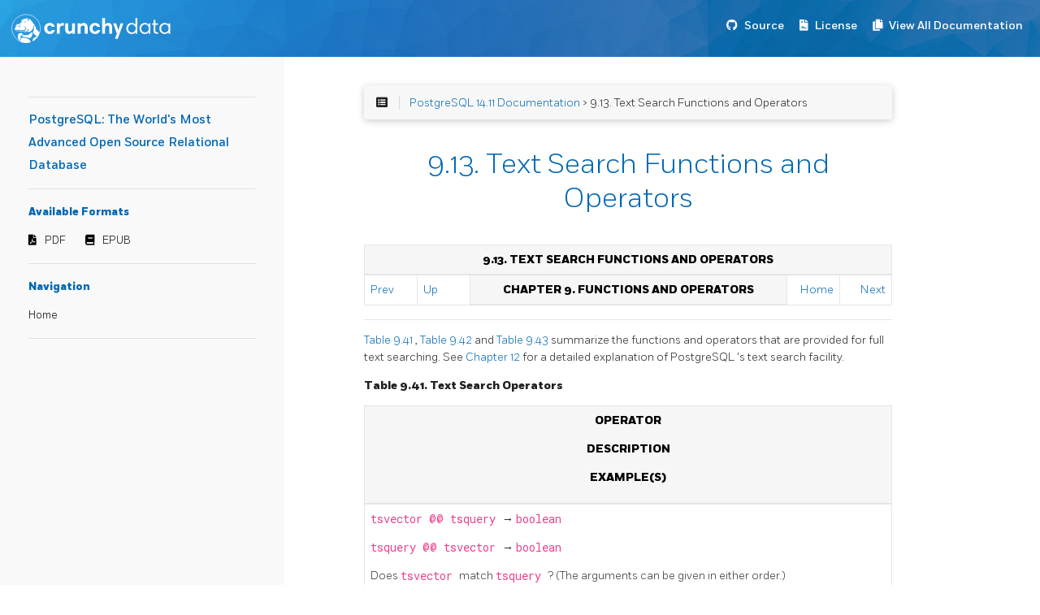

--- FILE ---
content_type: text/html; charset=UTF-8
request_url: https://access.crunchydata.com/documentation/postgresql14/14.11/functions-textsearch.html
body_size: 74865
content:
<!DOCTYPE html>
<html>
  <head>
    
    <title>PostgreSQL: The World&#39;s Most Advanced Open Source Relational Database</title>
    
      <meta charset="utf-8">
<meta name="viewport" content="width=device-width, initial-scale=1, maximum-scale=1, user-scalable=no">
<meta name="generator" content="Hugo 0.55.6" />
<title>9.13. Text Search Functions and Operators :: PostgreSQL: The World&#39;s Most Advanced Open Source Relational Database</title>
<link rel="shortcut icon" href="./favicon.png" type="image/x-icon" />
<link href="./css/nucleus.css" rel="stylesheet">
<link href="./theme-flex/style.css" rel="stylesheet">

<link href="https://stackpath.bootstrapcdn.com/bootstrap/4.2.1/css/bootstrap.min.css" rel="stylesheet" integrity="sha384-GJzZqFGwb1QTTN6wy59ffF1BuGJpLSa9DkKMp0DgiMDm4iYMj70gZWKYbI706tWS" crossorigin="anonymous">
<link href="./css/Fort-Fonts.css" rel="stylesheet">
<link href="./css/custom.css" rel="stylesheet">
<link rel="stylesheet" href="https://use.fontawesome.com/releases/v5.6.3/css/all.css" integrity="sha384-UHRtZLI+pbxtHCWp1t77Bi1L4ZtiqrqD80Kn4Z8NTSRyMA2Fd33n5dQ8lWUE00s/" crossorigin="anonymous">



<script src="./js/jquery-2.x.min.js"></script>
<script src="https://stackpath.bootstrapcdn.com/bootstrap/4.2.1/js/bootstrap.bundle.min.js" integrity="sha384-zDnhMsjVZfS3hiP7oCBRmfjkQC4fzxVxFhBx8Hkz2aZX8gEvA/jsP3eXRCvzTofP" crossorigin="anonymous"></script>
<script src="./js/main.js"></script>
<script src="./js/toc.js"></script>
<script type="text/javascript">
      var baseurl = "https:\/\/access.crunchydata.com\/documentation\/postgresql14\/14.11";
</script>
<meta name="description" content="">



    
  </head>
  <body data-url="/functions-textsearch.html">
    
      <nav class="navbar navbar-expand-lg navbar-dark bg-primary fixed-top">
  
<a class="navbar-brand" href="https://www.crunchydata.com/"><img alt="Crunchy Data" src="./images/logo.svg"></a>

  <button class="navbar-toggler" type="button" data-toggle="collapse" data-target="#navbarText" aria-controls="navbarText" aria-expanded="false" aria-label="Toggle navigation">
    <span class="navbar-toggler-icon"></span>
  </button>
  <ul class="navbar-nav mr-auto"></ul>
  <span class="navbar-text">
    <nav class="shortcuts">
            <li class="" role="">
                <a href="https://git.postgresql.org/gitweb/?p=postgresql.git;a=summary" target="_blank" rel="noopener">
                  <i class='fab fa-github'></i> <label>Source</label>
                </a>
            </li>
            <li class="" role="">
                <a href="https://www.postgresql.org/about/licence/" target="_blank" rel="noopener">
                  <i class='fas fa-file-contract'></i> <label>License</label>
                </a>
            </li>
            <li class="" role="">
                <a href="https://access.crunchydata.com/documentation" target="_blank" rel="noopener">
                  <i class='fas fa-copy'></i> <label>View All Documentation</label>
                </a>
            </li>
      
    </nav>
  </span>
</nav>

<article>
  <aside>

    <ul class="menu">

      <hr>
      <a class="baselink" href="./">
        PostgreSQL: The World&#39;s Most Advanced Open Source Relational Database 
        
      </a>
      <hr>
        <b>Available Formats</b>
        <nav class="downloads">
                <li class="" role="">
                    <a href="./pdf/postgresql.pdf" target="_blank" rel="noopener">
                      <i class='fas fa-file-pdf'></i> <label>PDF</label>
                    </a>
                </li>
                <li class="" role="">
                    <a href="./epub/postgresql.epub" target="_blank" rel="noopener">
                      <i class='fas fa-book'></i> <label>EPUB</label>
                    </a>
                </li>
        </nav>
        <hr>

      <b>Navigation</b>
          <li data-nav-id="/" class="dd-item">
          <a href="./">
            Home
          </a>
          </li>




      <hr><nav id="TableOfContents"></nav>



      <section>
      </section>
    </ul>
  </aside>
  <section class="page">

    <div class="nav-select">
      <center>Navigation :
        <select onchange="javascript:location.href = this.value;">
          



        </select>
      </center>
    </div>

    
      <div id="top-bar">
        <div id="breadcrumbs" itemscope="" itemtype="http://data-vocabulary.org/Breadcrumb">
            <span id="sidebar-toggle-span">
              <a href="#" id="sidebar-toggle" data-sidebar-toggle="">
                <i class="fa fa-bars"></i>
              </a>
            </span>
            <span id="toc-menu"><i class="fa fa-list-alt"></i></span>
            <span class="links">
            




 <a href='https://access.crunchydata.com/documentation/postgresql14/14.11/'>PostgreSQL 14.11 Documentation</a> > 9.13. Text Search Functions and Operators

 


            </span>
        </div>

      </div>
    

    
    <div id="body-inner">

    <h1>9.13. Text Search Functions and Operators</h1>

    

    
    <div class="navheader" xmlns="http://www.w3.org/TR/xhtml1/transitional">
 <table summary="Navigation header" width="100%">
  <tr>
   <th align="center" colspan="5">
    9.13. Text Search Functions and Operators
   </th>
  </tr>
  <tr>
   <td align="left" width="10%">
    <a accesskey="p" href="functions-net.html" title="9.12. Network Address Functions and Operators">
     Prev
    </a>
     
   </td>
   <td align="left" width="10%">
    <a accesskey="u" href="functions.html" title="Chapter 9. Functions and Operators">
     Up
    </a>
   </td>
   <th align="center" width="60%">
    Chapter 9. Functions and Operators
   </th>
   <td align="right" width="10%">
    <a accesskey="h" href="index.html" title="PostgreSQL 14.11 Documentation">
     Home
    </a>
   </td>
   <td align="right" width="10%">
     
    <a accesskey="n" href="functions-uuid.html" title="9.14. UUID Functions">
     Next
    </a>
   </td>
  </tr>
 </table>
 <hr>
</div>
<div class="sect1" id="FUNCTIONS-TEXTSEARCH">
 <div class="titlepage">
  <div>
   <div>
   </div>
  </div>
 </div>
 <a class="indexterm" id="id-1.5.8.19.2">
 </a>
 <a class="indexterm" id="id-1.5.8.19.3">
 </a>
 <p>
  <a class="xref" href="functions-textsearch.html#TEXTSEARCH-OPERATORS-TABLE" title="Table 9.41. Text Search Operators">
   Table 9.41
  </a>
  ,
  <a class="xref" href="functions-textsearch.html#TEXTSEARCH-FUNCTIONS-TABLE" title="Table 9.42. Text Search Functions">
   Table 9.42
  </a>
  and
  <a class="xref" href="functions-textsearch.html#TEXTSEARCH-FUNCTIONS-DEBUG-TABLE" title="Table 9.43. Text Search Debugging Functions">
   Table 9.43
  </a>
  summarize the functions and operators that are provided
   for full text searching.  See
  <a class="xref" href="textsearch.html" title="Chapter 12. Full Text Search">
   Chapter 12
  </a>
  for a detailed
   explanation of
  <span class="productname">
   PostgreSQL
  </span>
  's text search
   facility.
 </p>
 <div class="table" id="TEXTSEARCH-OPERATORS-TABLE">
  <p class="title">
   <strong>
    Table 9.41. Text Search Operators
   </strong>
  </p>
  <div class="table-contents">
   <table border="1" class="table" summary="Text Search Operators">
    <colgroup>
     <col>
    </colgroup>
    <thead>
     <tr>
      <th class="func_table_entry">
       <p class="func_signature">
        Operator
       </p>
       <p>
        Description
       </p>
       <p>
        Example(s)
       </p>
      </th>
     </tr>
    </thead>
    <tbody>
     <tr>
      <td class="func_table_entry">
       <p class="func_signature">
        <code class="type">
         tsvector
        </code>
        <code class="literal">
         @@
        </code>
        <code class="type">
         tsquery
        </code>
        &rarr;
        <code class="returnvalue">
         boolean
        </code>
       </p>
       <p class="func_signature">
        <code class="type">
         tsquery
        </code>
        <code class="literal">
         @@
        </code>
        <code class="type">
         tsvector
        </code>
        &rarr;
        <code class="returnvalue">
         boolean
        </code>
       </p>
       <p>
        Does
        <code class="type">
         tsvector
        </code>
        match
        <code class="type">
         tsquery
        </code>
        ?
        (The arguments can be given in either order.)
       </p>
       <p>
        <code class="literal">
         to_tsvector('fat cats ate rats') @@ to_tsquery('cat & rat')
        </code>
        &rarr;
        <code class="returnvalue">
         t
        </code>
       </p>
      </td>
     </tr>
     <tr>
      <td class="func_table_entry">
       <p class="func_signature">
        <code class="type">
         text
        </code>
        <code class="literal">
         @@
        </code>
        <code class="type">
         tsquery
        </code>
        &rarr;
        <code class="returnvalue">
         boolean
        </code>
       </p>
       <p>
        Does text string, after implicit invocation
        of
        <code class="function">
         to_tsvector()
        </code>
        , match
        <code class="type">
         tsquery
        </code>
        ?
       </p>
       <p>
        <code class="literal">
         'fat cats ate rats' @@ to_tsquery('cat & rat')
        </code>
        &rarr;
        <code class="returnvalue">
         t
        </code>
       </p>
      </td>
     </tr>
     <tr>
      <td class="func_table_entry">
       <p class="func_signature">
        <code class="type">
         tsvector
        </code>
        <code class="literal">
         @@@
        </code>
        <code class="type">
         tsquery
        </code>
        &rarr;
        <code class="returnvalue">
         boolean
        </code>
       </p>
       <p class="func_signature">
        <code class="type">
         tsquery
        </code>
        <code class="literal">
         @@@
        </code>
        <code class="type">
         tsvector
        </code>
        &rarr;
        <code class="returnvalue">
         boolean
        </code>
       </p>
       <p>
        This is a deprecated synonym for
        <code class="literal">
         @@
        </code>
        .
       </p>
       <p>
        <code class="literal">
         to_tsvector('fat cats ate rats') @@@ to_tsquery('cat & rat')
        </code>
        &rarr;
        <code class="returnvalue">
         t
        </code>
       </p>
      </td>
     </tr>
     <tr>
      <td class="func_table_entry">
       <p class="func_signature">
        <code class="type">
         tsvector
        </code>
        <code class="literal">
         ||
        </code>
        <code class="type">
         tsvector
        </code>
        &rarr;
        <code class="returnvalue">
         tsvector
        </code>
       </p>
       <p>
        Concatenates two
        <code class="type">
         tsvector
        </code>
        s.  If both inputs contain
        lexeme positions, the second input's positions are adjusted
        accordingly.
       </p>
       <p>
        <code class="literal">
         'a:1 b:2'::tsvector || 'c:1 d:2 b:3'::tsvector
        </code>
        &rarr;
        <code class="returnvalue">
         'a':1 'b':2,5 'c':3 'd':4
        </code>
       </p>
      </td>
     </tr>
     <tr>
      <td class="func_table_entry">
       <p class="func_signature">
        <code class="type">
         tsquery
        </code>
        <code class="literal">
         &&
        </code>
        <code class="type">
         tsquery
        </code>
        &rarr;
        <code class="returnvalue">
         tsquery
        </code>
       </p>
       <p>
        ANDs two
        <code class="type">
         tsquery
        </code>
        s together, producing a query that
        matches documents that match both input queries.
       </p>
       <p>
        <code class="literal">
         'fat | rat'::tsquery && 'cat'::tsquery
        </code>
        &rarr;
        <code class="returnvalue">
         ( 'fat' | 'rat' ) & 'cat'
        </code>
       </p>
      </td>
     </tr>
     <tr>
      <td class="func_table_entry">
       <p class="func_signature">
        <code class="type">
         tsquery
        </code>
        <code class="literal">
         ||
        </code>
        <code class="type">
         tsquery
        </code>
        &rarr;
        <code class="returnvalue">
         tsquery
        </code>
       </p>
       <p>
        ORs two
        <code class="type">
         tsquery
        </code>
        s together, producing a query that
        matches documents that match either input query.
       </p>
       <p>
        <code class="literal">
         'fat | rat'::tsquery || 'cat'::tsquery
        </code>
        &rarr;
        <code class="returnvalue">
         'fat' | 'rat' | 'cat'
        </code>
       </p>
      </td>
     </tr>
     <tr>
      <td class="func_table_entry">
       <p class="func_signature">
        <code class="literal">
         !!
        </code>
        <code class="type">
         tsquery
        </code>
        &rarr;
        <code class="returnvalue">
         tsquery
        </code>
       </p>
       <p>
        Negates a
        <code class="type">
         tsquery
        </code>
        , producing a query that matches
        documents that do not match the input query.
       </p>
       <p>
        <code class="literal">
         !! 'cat'::tsquery
        </code>
        &rarr;
        <code class="returnvalue">
         !'cat'
        </code>
       </p>
      </td>
     </tr>
     <tr>
      <td class="func_table_entry">
       <p class="func_signature">
        <code class="type">
         tsquery
        </code>
        <code class="literal">
         <->
        </code>
        <code class="type">
         tsquery
        </code>
        &rarr;
        <code class="returnvalue">
         tsquery
        </code>
       </p>
       <p>
        Constructs a phrase query, which matches if the two input queries
        match at successive lexemes.
       </p>
       <p>
        <code class="literal">
         to_tsquery('fat') <-> to_tsquery('rat')
        </code>
        &rarr;
        <code class="returnvalue">
         'fat' <-> 'rat'
        </code>
       </p>
      </td>
     </tr>
     <tr>
      <td class="func_table_entry">
       <p class="func_signature">
        <code class="type">
         tsquery
        </code>
        <code class="literal">
         @>
        </code>
        <code class="type">
         tsquery
        </code>
        &rarr;
        <code class="returnvalue">
         boolean
        </code>
       </p>
       <p>
        Does first
        <code class="type">
         tsquery
        </code>
        contain the second?  (This considers
        only whether all the lexemes appearing in one query appear in the
        other, ignoring the combining operators.)
       </p>
       <p>
        <code class="literal">
         'cat'::tsquery @> 'cat & rat'::tsquery
        </code>
        &rarr;
        <code class="returnvalue">
         f
        </code>
       </p>
      </td>
     </tr>
     <tr>
      <td class="func_table_entry">
       <p class="func_signature">
        <code class="type">
         tsquery
        </code>
        <code class="literal">
         <@
        </code>
        <code class="type">
         tsquery
        </code>
        &rarr;
        <code class="returnvalue">
         boolean
        </code>
       </p>
       <p>
        Is first
        <code class="type">
         tsquery
        </code>
        contained in the second?  (This
        considers only whether all the lexemes appearing in one query appear
        in the other, ignoring the combining operators.)
       </p>
       <p>
        <code class="literal">
         'cat'::tsquery <@ 'cat & rat'::tsquery
        </code>
        &rarr;
        <code class="returnvalue">
         t
        </code>
       </p>
       <p>
        <code class="literal">
         'cat'::tsquery <@ '!cat & rat'::tsquery
        </code>
        &rarr;
        <code class="returnvalue">
         t
        </code>
       </p>
      </td>
     </tr>
    </tbody>
   </table>
  </div>
 </div>
 <br class="table-break">
 <p>
  In addition to these specialized operators, the usual comparison
     operators shown in
  <a class="xref" href="functions-comparison.html#FUNCTIONS-COMPARISON-OP-TABLE" title="Table 9.1. Comparison Operators">
   Table 9.1
  </a>
  are
     available for types
  <code class="type">
   tsvector
  </code>
  and
  <code class="type">
   tsquery
  </code>
  .
     These are not very
     useful for text searching but allow, for example, unique indexes to be
     built on columns of these types.
 </p>
 <div class="table" id="TEXTSEARCH-FUNCTIONS-TABLE">
  <p class="title">
   <strong>
    Table 9.42. Text Search Functions
   </strong>
  </p>
  <div class="table-contents">
   <table border="1" class="table" summary="Text Search Functions">
    <colgroup>
     <col>
    </colgroup>
    <thead>
     <tr>
      <th class="func_table_entry">
       <p class="func_signature">
        Function
       </p>
       <p>
        Description
       </p>
       <p>
        Example(s)
       </p>
      </th>
     </tr>
    </thead>
    <tbody>
     <tr>
      <td class="func_table_entry">
       <p class="func_signature">
        <a class="indexterm" id="id-1.5.8.19.7.2.2.1.1.1.1">
        </a>
        <code class="function">
         array_to_tsvector
        </code>
        (
        <code class="type">
         text[]
        </code>
        )
        &rarr;
        <code class="returnvalue">
         tsvector
        </code>
       </p>
       <p>
        Converts an array of lexemes to a
        <code class="type">
         tsvector
        </code>
        .
        The given strings are used as-is without further processing.
       </p>
       <p>
        <code class="literal">
         array_to_tsvector('{fat,cat,rat}'::text[])
        </code>
        &rarr;
        <code class="returnvalue">
         'cat' 'fat' 'rat'
        </code>
       </p>
      </td>
     </tr>
     <tr>
      <td class="func_table_entry">
       <p class="func_signature">
        <a class="indexterm" id="id-1.5.8.19.7.2.2.2.1.1.1">
        </a>
        <code class="function">
         get_current_ts_config
        </code>
        ( )
        &rarr;
        <code class="returnvalue">
         regconfig
        </code>
       </p>
       <p>
        Returns the OID of the current default text search configuration
        (as set by
        <a class="xref" href="runtime-config-client.html#GUC-DEFAULT-TEXT-SEARCH-CONFIG">
         default_text_search_config
        </a>
        ).
       </p>
       <p>
        <code class="literal">
         get_current_ts_config()
        </code>
        &rarr;
        <code class="returnvalue">
         english
        </code>
       </p>
      </td>
     </tr>
     <tr>
      <td class="func_table_entry">
       <p class="func_signature">
        <a class="indexterm" id="id-1.5.8.19.7.2.2.3.1.1.1">
        </a>
        <code class="function">
         length
        </code>
        (
        <code class="type">
         tsvector
        </code>
        )
        &rarr;
        <code class="returnvalue">
         integer
        </code>
       </p>
       <p>
        Returns the number of lexemes in the
        <code class="type">
         tsvector
        </code>
        .
       </p>
       <p>
        <code class="literal">
         length('fat:2,4 cat:3 rat:5A'::tsvector)
        </code>
        &rarr;
        <code class="returnvalue">
         3
        </code>
       </p>
      </td>
     </tr>
     <tr>
      <td class="func_table_entry">
       <p class="func_signature">
        <a class="indexterm" id="id-1.5.8.19.7.2.2.4.1.1.1">
        </a>
        <code class="function">
         numnode
        </code>
        (
        <code class="type">
         tsquery
        </code>
        )
        &rarr;
        <code class="returnvalue">
         integer
        </code>
       </p>
       <p>
        Returns the number of lexemes plus operators in
        the
        <code class="type">
         tsquery
        </code>
        .
       </p>
       <p>
        <code class="literal">
         numnode('(fat & rat) | cat'::tsquery)
        </code>
        &rarr;
        <code class="returnvalue">
         5
        </code>
       </p>
      </td>
     </tr>
     <tr>
      <td class="func_table_entry">
       <p class="func_signature">
        <a class="indexterm" id="id-1.5.8.19.7.2.2.5.1.1.1">
        </a>
        <code class="function">
         plainto_tsquery
        </code>
        (
        [
        <span class="optional">
         <em class="parameter">
          <code>
           config
          </code>
         </em>
         <code class="type">
          regconfig
         </code>
         ,
        </span>
        ]
        <em class="parameter">
         <code>
          query
         </code>
        </em>
        <code class="type">
         text
        </code>
        )
        &rarr;
        <code class="returnvalue">
         tsquery
        </code>
       </p>
       <p>
        Converts text to a
        <code class="type">
         tsquery
        </code>
        , normalizing words according to
        the specified or default configuration.  Any punctuation in the string
        is ignored (it does not determine query operators).  The resulting
        query matches documents containing all non-stopwords in the text.
       </p>
       <p>
        <code class="literal">
         plainto_tsquery('english', 'The Fat Rats')
        </code>
        &rarr;
        <code class="returnvalue">
         'fat' & 'rat'
        </code>
       </p>
      </td>
     </tr>
     <tr>
      <td class="func_table_entry">
       <p class="func_signature">
        <a class="indexterm" id="id-1.5.8.19.7.2.2.6.1.1.1">
        </a>
        <code class="function">
         phraseto_tsquery
        </code>
        (
        [
        <span class="optional">
         <em class="parameter">
          <code>
           config
          </code>
         </em>
         <code class="type">
          regconfig
         </code>
         ,
        </span>
        ]
        <em class="parameter">
         <code>
          query
         </code>
        </em>
        <code class="type">
         text
        </code>
        )
        &rarr;
        <code class="returnvalue">
         tsquery
        </code>
       </p>
       <p>
        Converts text to a
        <code class="type">
         tsquery
        </code>
        , normalizing words according to
        the specified or default configuration.  Any punctuation in the string
        is ignored (it does not determine query operators).  The resulting
        query matches phrases containing all non-stopwords in the text.
       </p>
       <p>
        <code class="literal">
         phraseto_tsquery('english', 'The Fat Rats')
        </code>
        &rarr;
        <code class="returnvalue">
         'fat' <-> 'rat'
        </code>
       </p>
       <p>
        <code class="literal">
         phraseto_tsquery('english', 'The Cat and Rats')
        </code>
        &rarr;
        <code class="returnvalue">
         'cat' <2> 'rat'
        </code>
       </p>
      </td>
     </tr>
     <tr>
      <td class="func_table_entry">
       <p class="func_signature">
        <a class="indexterm" id="id-1.5.8.19.7.2.2.7.1.1.1">
        </a>
        <code class="function">
         websearch_to_tsquery
        </code>
        (
        [
        <span class="optional">
         <em class="parameter">
          <code>
           config
          </code>
         </em>
         <code class="type">
          regconfig
         </code>
         ,
        </span>
        ]
        <em class="parameter">
         <code>
          query
         </code>
        </em>
        <code class="type">
         text
        </code>
        )
        &rarr;
        <code class="returnvalue">
         tsquery
        </code>
       </p>
       <p>
        Converts text to a
        <code class="type">
         tsquery
        </code>
        , normalizing words according
        to the specified or default configuration.  Quoted word sequences are
        converted to phrase tests.  The word
        <span class="quote">
         "
         <span class="quote">
          or
         </span>
         "
        </span>
        is understood
        as producing an OR operator, and a dash produces a NOT operator;
        other punctuation is ignored.
        This approximates the behavior of some common web search tools.
       </p>
       <p>
        <code class="literal">
         websearch_to_tsquery('english', '"fat rat" or cat dog')
        </code>
        &rarr;
        <code class="returnvalue">
         'fat' <-> 'rat' | 'cat' & 'dog'
        </code>
       </p>
      </td>
     </tr>
     <tr>
      <td class="func_table_entry">
       <p class="func_signature">
        <a class="indexterm" id="id-1.5.8.19.7.2.2.8.1.1.1">
        </a>
        <code class="function">
         querytree
        </code>
        (
        <code class="type">
         tsquery
        </code>
        )
        &rarr;
        <code class="returnvalue">
         text
        </code>
       </p>
       <p>
        Produces a representation of the indexable portion of
        a
        <code class="type">
         tsquery
        </code>
        .  A result that is empty or
        just
        <code class="literal">
         T
        </code>
        indicates a non-indexable query.
       </p>
       <p>
        <code class="literal">
         querytree('foo & ! bar'::tsquery)
        </code>
        &rarr;
        <code class="returnvalue">
         'foo'
        </code>
       </p>
      </td>
     </tr>
     <tr>
      <td class="func_table_entry">
       <p class="func_signature">
        <a class="indexterm" id="id-1.5.8.19.7.2.2.9.1.1.1">
        </a>
        <code class="function">
         setweight
        </code>
        (
        <em class="parameter">
         <code>
          vector
         </code>
        </em>
        <code class="type">
         tsvector
        </code>
        ,
        <em class="parameter">
         <code>
          weight
         </code>
        </em>
        <code class="type">
         "char"
        </code>
        )
        &rarr;
        <code class="returnvalue">
         tsvector
        </code>
       </p>
       <p>
        Assigns the specified
        <em class="parameter">
         <code>
          weight
         </code>
        </em>
        to each element
        of the
        <em class="parameter">
         <code>
          vector
         </code>
        </em>
        .
       </p>
       <p>
        <code class="literal">
         setweight('fat:2,4 cat:3 rat:5B'::tsvector, 'A')
        </code>
        &rarr;
        <code class="returnvalue">
         'cat':3A 'fat':2A,4A 'rat':5A
        </code>
       </p>
      </td>
     </tr>
     <tr>
      <td class="func_table_entry">
       <p class="func_signature">
        <a class="indexterm" id="id-1.5.8.19.7.2.2.10.1.1.1">
        </a>
        <code class="function">
         setweight
        </code>
        (
        <em class="parameter">
         <code>
          vector
         </code>
        </em>
        <code class="type">
         tsvector
        </code>
        ,
        <em class="parameter">
         <code>
          weight
         </code>
        </em>
        <code class="type">
         "char"
        </code>
        ,
        <em class="parameter">
         <code>
          lexemes
         </code>
        </em>
        <code class="type">
         text[]
        </code>
        )
        &rarr;
        <code class="returnvalue">
         tsvector
        </code>
       </p>
       <p>
        Assigns the specified
        <em class="parameter">
         <code>
          weight
         </code>
        </em>
        to elements
        of the
        <em class="parameter">
         <code>
          vector
         </code>
        </em>
        that are listed
        in
        <em class="parameter">
         <code>
          lexemes
         </code>
        </em>
        .
       </p>
       <p>
        <code class="literal">
         setweight('fat:2,4 cat:3 rat:5,6B'::tsvector, 'A', '{cat,rat}')
        </code>
        &rarr;
        <code class="returnvalue">
         'cat':3A 'fat':2,4 'rat':5A,6A
        </code>
       </p>
      </td>
     </tr>
     <tr>
      <td class="func_table_entry">
       <p class="func_signature">
        <a class="indexterm" id="id-1.5.8.19.7.2.2.11.1.1.1">
        </a>
        <code class="function">
         strip
        </code>
        (
        <code class="type">
         tsvector
        </code>
        )
        &rarr;
        <code class="returnvalue">
         tsvector
        </code>
       </p>
       <p>
        Removes positions and weights from the
        <code class="type">
         tsvector
        </code>
        .
       </p>
       <p>
        <code class="literal">
         strip('fat:2,4 cat:3 rat:5A'::tsvector)
        </code>
        &rarr;
        <code class="returnvalue">
         'cat' 'fat' 'rat'
        </code>
       </p>
      </td>
     </tr>
     <tr>
      <td class="func_table_entry">
       <p class="func_signature">
        <a class="indexterm" id="id-1.5.8.19.7.2.2.12.1.1.1">
        </a>
        <code class="function">
         to_tsquery
        </code>
        (
        [
        <span class="optional">
         <em class="parameter">
          <code>
           config
          </code>
         </em>
         <code class="type">
          regconfig
         </code>
         ,
        </span>
        ]
        <em class="parameter">
         <code>
          query
         </code>
        </em>
        <code class="type">
         text
        </code>
        )
        &rarr;
        <code class="returnvalue">
         tsquery
        </code>
       </p>
       <p>
        Converts text to a
        <code class="type">
         tsquery
        </code>
        , normalizing words according to
        the specified or default configuration.  The words must be combined
        by valid
        <code class="type">
         tsquery
        </code>
        operators.
       </p>
       <p>
        <code class="literal">
         to_tsquery('english', 'The & Fat & Rats')
        </code>
        &rarr;
        <code class="returnvalue">
         'fat' & 'rat'
        </code>
       </p>
      </td>
     </tr>
     <tr>
      <td class="func_table_entry">
       <p class="func_signature">
        <a class="indexterm" id="id-1.5.8.19.7.2.2.13.1.1.1">
        </a>
        <code class="function">
         to_tsvector
        </code>
        (
        [
        <span class="optional">
         <em class="parameter">
          <code>
           config
          </code>
         </em>
         <code class="type">
          regconfig
         </code>
         ,
        </span>
        ]
        <em class="parameter">
         <code>
          document
         </code>
        </em>
        <code class="type">
         text
        </code>
        )
        &rarr;
        <code class="returnvalue">
         tsvector
        </code>
       </p>
       <p>
        Converts text to a
        <code class="type">
         tsvector
        </code>
        , normalizing words according
        to the specified or default configuration.  Position information is
        included in the result.
       </p>
       <p>
        <code class="literal">
         to_tsvector('english', 'The Fat Rats')
        </code>
        &rarr;
        <code class="returnvalue">
         'fat':2 'rat':3
        </code>
       </p>
      </td>
     </tr>
     <tr>
      <td class="func_table_entry">
       <p class="func_signature">
        <code class="function">
         to_tsvector
        </code>
        (
        [
        <span class="optional">
         <em class="parameter">
          <code>
           config
          </code>
         </em>
         <code class="type">
          regconfig
         </code>
         ,
        </span>
        ]
        <em class="parameter">
         <code>
          document
         </code>
        </em>
        <code class="type">
         json
        </code>
        )
        &rarr;
        <code class="returnvalue">
         tsvector
        </code>
       </p>
       <p class="func_signature">
        <code class="function">
         to_tsvector
        </code>
        (
        [
        <span class="optional">
         <em class="parameter">
          <code>
           config
          </code>
         </em>
         <code class="type">
          regconfig
         </code>
         ,
        </span>
        ]
        <em class="parameter">
         <code>
          document
         </code>
        </em>
        <code class="type">
         jsonb
        </code>
        )
        &rarr;
        <code class="returnvalue">
         tsvector
        </code>
       </p>
       <p>
        Converts each string value in the JSON document to
        a
        <code class="type">
         tsvector
        </code>
        , normalizing words according to the specified
        or default configuration.  The results are then concatenated in
        document order to produce the output.  Position information is
        generated as though one stopword exists between each pair of string
        values.  (Beware that
        <span class="quote">
         "
         <span class="quote">
          document order
         </span>
         "
        </span>
        of the fields of a
        JSON object is implementation-dependent when the input
        is
        <code class="type">
         jsonb
        </code>
        ; observe the difference in the examples.)
       </p>
       <p>
        <code class="literal">
         to_tsvector('english', '{"aa": "The Fat Rats", "b": "dog"}'::json)
        </code>
        &rarr;
        <code class="returnvalue">
         'dog':5 'fat':2 'rat':3
        </code>
       </p>
       <p>
        <code class="literal">
         to_tsvector('english', '{"aa": "The Fat Rats", "b": "dog"}'::jsonb)
        </code>
        &rarr;
        <code class="returnvalue">
         'dog':1 'fat':4 'rat':5
        </code>
       </p>
      </td>
     </tr>
     <tr>
      <td class="func_table_entry">
       <p class="func_signature">
        <a class="indexterm" id="id-1.5.8.19.7.2.2.15.1.1.1">
        </a>
        <code class="function">
         json_to_tsvector
        </code>
        (
        [
        <span class="optional">
         <em class="parameter">
          <code>
           config
          </code>
         </em>
         <code class="type">
          regconfig
         </code>
         ,
        </span>
        ]
        <em class="parameter">
         <code>
          document
         </code>
        </em>
        <code class="type">
         json
        </code>
        ,
        <em class="parameter">
         <code>
          filter
         </code>
        </em>
        <code class="type">
         jsonb
        </code>
        )
        &rarr;
        <code class="returnvalue">
         tsvector
        </code>
       </p>
       <p class="func_signature">
        <a class="indexterm" id="id-1.5.8.19.7.2.2.15.1.2.1">
        </a>
        <code class="function">
         jsonb_to_tsvector
        </code>
        (
        [
        <span class="optional">
         <em class="parameter">
          <code>
           config
          </code>
         </em>
         <code class="type">
          regconfig
         </code>
         ,
        </span>
        ]
        <em class="parameter">
         <code>
          document
         </code>
        </em>
        <code class="type">
         jsonb
        </code>
        ,
        <em class="parameter">
         <code>
          filter
         </code>
        </em>
        <code class="type">
         jsonb
        </code>
        )
        &rarr;
        <code class="returnvalue">
         tsvector
        </code>
       </p>
       <p>
        Selects each item in the JSON document that is requested by
        the
        <em class="parameter">
         <code>
          filter
         </code>
        </em>
        and converts each one to
        a
        <code class="type">
         tsvector
        </code>
        , normalizing words according to the specified
        or default configuration.  The results are then concatenated in
        document order to produce the output.  Position information is
        generated as though one stopword exists between each pair of selected
        items.  (Beware that
        <span class="quote">
         "
         <span class="quote">
          document order
         </span>
         "
        </span>
        of the fields of a
        JSON object is implementation-dependent when the input
        is
        <code class="type">
         jsonb
        </code>
        .)
        The
        <em class="parameter">
         <code>
          filter
         </code>
        </em>
        must be a
        <code class="type">
         jsonb
        </code>
        array containing zero or more of these keywords:
        <code class="literal">
         "string"
        </code>
        (to include all string values),
        <code class="literal">
         "numeric"
        </code>
        (to include all numeric values),
        <code class="literal">
         "boolean"
        </code>
        (to include all boolean values),
        <code class="literal">
         "key"
        </code>
        (to include all keys), or
        <code class="literal">
         "all"
        </code>
        (to include all the above).
        As a special case, the
        <em class="parameter">
         <code>
          filter
         </code>
        </em>
        can also be a
        simple JSON value that is one of these keywords.
       </p>
       <p>
        <code class="literal">
         json_to_tsvector('english', '{"a": "The Fat Rats", "b": 123}'::json, '["string", "numeric"]')
        </code>
        &rarr;
        <code class="returnvalue">
         '123':5 'fat':2 'rat':3
        </code>
       </p>
       <p>
        <code class="literal">
         json_to_tsvector('english', '{"cat": "The Fat Rats", "dog": 123}'::json, '"all"')
        </code>
        &rarr;
        <code class="returnvalue">
         '123':9 'cat':1 'dog':7 'fat':4 'rat':5
        </code>
       </p>
      </td>
     </tr>
     <tr>
      <td class="func_table_entry">
       <p class="func_signature">
        <a class="indexterm" id="id-1.5.8.19.7.2.2.16.1.1.1">
        </a>
        <code class="function">
         ts_delete
        </code>
        (
        <em class="parameter">
         <code>
          vector
         </code>
        </em>
        <code class="type">
         tsvector
        </code>
        ,
        <em class="parameter">
         <code>
          lexeme
         </code>
        </em>
        <code class="type">
         text
        </code>
        )
        &rarr;
        <code class="returnvalue">
         tsvector
        </code>
       </p>
       <p>
        Removes any occurrence of the given
        <em class="parameter">
         <code>
          lexeme
         </code>
        </em>
        from the
        <em class="parameter">
         <code>
          vector
         </code>
        </em>
        .
       </p>
       <p>
        <code class="literal">
         ts_delete('fat:2,4 cat:3 rat:5A'::tsvector, 'fat')
        </code>
        &rarr;
        <code class="returnvalue">
         'cat':3 'rat':5A
        </code>
       </p>
      </td>
     </tr>
     <tr>
      <td class="func_table_entry">
       <p class="func_signature">
        <code class="function">
         ts_delete
        </code>
        (
        <em class="parameter">
         <code>
          vector
         </code>
        </em>
        <code class="type">
         tsvector
        </code>
        ,
        <em class="parameter">
         <code>
          lexemes
         </code>
        </em>
        <code class="type">
         text[]
        </code>
        )
        &rarr;
        <code class="returnvalue">
         tsvector
        </code>
       </p>
       <p>
        Removes any occurrences of the lexemes
        in
        <em class="parameter">
         <code>
          lexemes
         </code>
        </em>
        from the
        <em class="parameter">
         <code>
          vector
         </code>
        </em>
        .
       </p>
       <p>
        <code class="literal">
         ts_delete('fat:2,4 cat:3 rat:5A'::tsvector, ARRAY['fat','rat'])
        </code>
        &rarr;
        <code class="returnvalue">
         'cat':3
        </code>
       </p>
      </td>
     </tr>
     <tr>
      <td class="func_table_entry">
       <p class="func_signature">
        <a class="indexterm" id="id-1.5.8.19.7.2.2.18.1.1.1">
        </a>
        <code class="function">
         ts_filter
        </code>
        (
        <em class="parameter">
         <code>
          vector
         </code>
        </em>
        <code class="type">
         tsvector
        </code>
        ,
        <em class="parameter">
         <code>
          weights
         </code>
        </em>
        <code class="type">
         "char"[]
        </code>
        )
        &rarr;
        <code class="returnvalue">
         tsvector
        </code>
       </p>
       <p>
        Selects only elements with the given
        <em class="parameter">
         <code>
          weights
         </code>
        </em>
        from the
        <em class="parameter">
         <code>
          vector
         </code>
        </em>
        .
       </p>
       <p>
        <code class="literal">
         ts_filter('fat:2,4 cat:3b,7c rat:5A'::tsvector, '{a,b}')
        </code>
        &rarr;
        <code class="returnvalue">
         'cat':3B 'rat':5A
        </code>
       </p>
      </td>
     </tr>
     <tr>
      <td class="func_table_entry">
       <p class="func_signature">
        <a class="indexterm" id="id-1.5.8.19.7.2.2.19.1.1.1">
        </a>
        <code class="function">
         ts_headline
        </code>
        (
        [
        <span class="optional">
         <em class="parameter">
          <code>
           config
          </code>
         </em>
         <code class="type">
          regconfig
         </code>
         ,
        </span>
        ]
        <em class="parameter">
         <code>
          document
         </code>
        </em>
        <code class="type">
         text
        </code>
        ,
        <em class="parameter">
         <code>
          query
         </code>
        </em>
        <code class="type">
         tsquery
        </code>
        [
        <span class="optional">
         ,
         <em class="parameter">
          <code>
           options
          </code>
         </em>
         <code class="type">
          text
         </code>
        </span>
        ] )
        &rarr;
        <code class="returnvalue">
         text
        </code>
       </p>
       <p>
        Displays, in an abbreviated form, the match(es) for
        the
        <em class="parameter">
         <code>
          query
         </code>
        </em>
        in
        the
        <em class="parameter">
         <code>
          document
         </code>
        </em>
        , which must be raw text not
        a
        <code class="type">
         tsvector
        </code>
        .  Words in the document are normalized
        according to the specified or default configuration before matching to
        the query.  Use of this function is discussed in
        <a class="xref" href="textsearch-controls.html#TEXTSEARCH-HEADLINE" title="12.3.4. Highlighting Results">
         Section 12.3.4
        </a>
        , which also describes the
        available
        <em class="parameter">
         <code>
          options
         </code>
        </em>
        .
       </p>
       <p>
        <code class="literal">
         ts_headline('The fat cat ate the rat.', 'cat')
        </code>
        &rarr;
        <code class="returnvalue">
         The fat <b>cat</b> ate the rat.
        </code>
       </p>
      </td>
     </tr>
     <tr>
      <td class="func_table_entry">
       <p class="func_signature">
        <code class="function">
         ts_headline
        </code>
        (
        [
        <span class="optional">
         <em class="parameter">
          <code>
           config
          </code>
         </em>
         <code class="type">
          regconfig
         </code>
         ,
        </span>
        ]
        <em class="parameter">
         <code>
          document
         </code>
        </em>
        <code class="type">
         json
        </code>
        ,
        <em class="parameter">
         <code>
          query
         </code>
        </em>
        <code class="type">
         tsquery
        </code>
        [
        <span class="optional">
         ,
         <em class="parameter">
          <code>
           options
          </code>
         </em>
         <code class="type">
          text
         </code>
        </span>
        ] )
        &rarr;
        <code class="returnvalue">
         text
        </code>
       </p>
       <p class="func_signature">
        <code class="function">
         ts_headline
        </code>
        (
        [
        <span class="optional">
         <em class="parameter">
          <code>
           config
          </code>
         </em>
         <code class="type">
          regconfig
         </code>
         ,
        </span>
        ]
        <em class="parameter">
         <code>
          document
         </code>
        </em>
        <code class="type">
         jsonb
        </code>
        ,
        <em class="parameter">
         <code>
          query
         </code>
        </em>
        <code class="type">
         tsquery
        </code>
        [
        <span class="optional">
         ,
         <em class="parameter">
          <code>
           options
          </code>
         </em>
         <code class="type">
          text
         </code>
        </span>
        ] )
        &rarr;
        <code class="returnvalue">
         text
        </code>
       </p>
       <p>
        Displays, in an abbreviated form, match(es) for
        the
        <em class="parameter">
         <code>
          query
         </code>
        </em>
        that occur in string values
        within the JSON
        <em class="parameter">
         <code>
          document
         </code>
        </em>
        .
        See
        <a class="xref" href="textsearch-controls.html#TEXTSEARCH-HEADLINE" title="12.3.4. Highlighting Results">
         Section 12.3.4
        </a>
        for more details.
       </p>
       <p>
        <code class="literal">
         ts_headline('{"cat":"raining cats and dogs"}'::jsonb, 'cat')
        </code>
        &rarr;
        <code class="returnvalue">
         {"cat": "raining <b>cats</b> and dogs"}
        </code>
       </p>
      </td>
     </tr>
     <tr>
      <td class="func_table_entry">
       <p class="func_signature">
        <a class="indexterm" id="id-1.5.8.19.7.2.2.21.1.1.1">
        </a>
        <code class="function">
         ts_rank
        </code>
        (
        [
        <span class="optional">
         <em class="parameter">
          <code>
           weights
          </code>
         </em>
         <code class="type">
          real[]
         </code>
         ,
        </span>
        ]
        <em class="parameter">
         <code>
          vector
         </code>
        </em>
        <code class="type">
         tsvector
        </code>
        ,
        <em class="parameter">
         <code>
          query
         </code>
        </em>
        <code class="type">
         tsquery
        </code>
        [
        <span class="optional">
         ,
         <em class="parameter">
          <code>
           normalization
          </code>
         </em>
         <code class="type">
          integer
         </code>
        </span>
        ] )
        &rarr;
        <code class="returnvalue">
         real
        </code>
       </p>
       <p>
        Computes a score showing how well
        the
        <em class="parameter">
         <code>
          vector
         </code>
        </em>
        matches
        the
        <em class="parameter">
         <code>
          query
         </code>
        </em>
        .  See
        <a class="xref" href="textsearch-controls.html#TEXTSEARCH-RANKING" title="12.3.3. Ranking Search Results">
         Section 12.3.3
        </a>
        for details.
       </p>
       <p>
        <code class="literal">
         ts_rank(to_tsvector('raining cats and dogs'), 'cat')
        </code>
        &rarr;
        <code class="returnvalue">
         0.06079271
        </code>
       </p>
      </td>
     </tr>
     <tr>
      <td class="func_table_entry">
       <p class="func_signature">
        <a class="indexterm" id="id-1.5.8.19.7.2.2.22.1.1.1">
        </a>
        <code class="function">
         ts_rank_cd
        </code>
        (
        [
        <span class="optional">
         <em class="parameter">
          <code>
           weights
          </code>
         </em>
         <code class="type">
          real[]
         </code>
         ,
        </span>
        ]
        <em class="parameter">
         <code>
          vector
         </code>
        </em>
        <code class="type">
         tsvector
        </code>
        ,
        <em class="parameter">
         <code>
          query
         </code>
        </em>
        <code class="type">
         tsquery
        </code>
        [
        <span class="optional">
         ,
         <em class="parameter">
          <code>
           normalization
          </code>
         </em>
         <code class="type">
          integer
         </code>
        </span>
        ] )
        &rarr;
        <code class="returnvalue">
         real
        </code>
       </p>
       <p>
        Computes a score showing how well
        the
        <em class="parameter">
         <code>
          vector
         </code>
        </em>
        matches
        the
        <em class="parameter">
         <code>
          query
         </code>
        </em>
        , using a cover density
        algorithm.  See
        <a class="xref" href="textsearch-controls.html#TEXTSEARCH-RANKING" title="12.3.3. Ranking Search Results">
         Section 12.3.3
        </a>
        for details.
       </p>
       <p>
        <code class="literal">
         ts_rank_cd(to_tsvector('raining cats and dogs'), 'cat')
        </code>
        &rarr;
        <code class="returnvalue">
         0.1
        </code>
       </p>
      </td>
     </tr>
     <tr>
      <td class="func_table_entry">
       <p class="func_signature">
        <a class="indexterm" id="id-1.5.8.19.7.2.2.23.1.1.1">
        </a>
        <code class="function">
         ts_rewrite
        </code>
        (
        <em class="parameter">
         <code>
          query
         </code>
        </em>
        <code class="type">
         tsquery
        </code>
        ,
        <em class="parameter">
         <code>
          target
         </code>
        </em>
        <code class="type">
         tsquery
        </code>
        ,
        <em class="parameter">
         <code>
          substitute
         </code>
        </em>
        <code class="type">
         tsquery
        </code>
        )
        &rarr;
        <code class="returnvalue">
         tsquery
        </code>
       </p>
       <p>
        Replaces occurrences of
        <em class="parameter">
         <code>
          target
         </code>
        </em>
        with
        <em class="parameter">
         <code>
          substitute
         </code>
        </em>
        within the
        <em class="parameter">
         <code>
          query
         </code>
        </em>
        .
        See
        <a class="xref" href="textsearch-features.html#TEXTSEARCH-QUERY-REWRITING" title="12.4.2.1. Query Rewriting">
         Section 12.4.2.1
        </a>
        for details.
       </p>
       <p>
        <code class="literal">
         ts_rewrite('a & b'::tsquery, 'a'::tsquery, 'foo|bar'::tsquery)
        </code>
        &rarr;
        <code class="returnvalue">
         'b' & ( 'foo' | 'bar' )
        </code>
       </p>
      </td>
     </tr>
     <tr>
      <td class="func_table_entry">
       <p class="func_signature">
        <code class="function">
         ts_rewrite
        </code>
        (
        <em class="parameter">
         <code>
          query
         </code>
        </em>
        <code class="type">
         tsquery
        </code>
        ,
        <em class="parameter">
         <code>
          select
         </code>
        </em>
        <code class="type">
         text
        </code>
        )
        &rarr;
        <code class="returnvalue">
         tsquery
        </code>
       </p>
       <p>
        Replaces portions of the
        <em class="parameter">
         <code>
          query
         </code>
        </em>
        according to
        target(s) and substitute(s) obtained by executing
        a
        <code class="command">
         SELECT
        </code>
        command.
        See
        <a class="xref" href="textsearch-features.html#TEXTSEARCH-QUERY-REWRITING" title="12.4.2.1. Query Rewriting">
         Section 12.4.2.1
        </a>
        for details.
       </p>
       <p>
        <code class="literal">
         SELECT ts_rewrite('a & b'::tsquery, 'SELECT t,s FROM aliases')
        </code>
        &rarr;
        <code class="returnvalue">
         'b' & ( 'foo' | 'bar' )
        </code>
       </p>
      </td>
     </tr>
     <tr>
      <td class="func_table_entry">
       <p class="func_signature">
        <a class="indexterm" id="id-1.5.8.19.7.2.2.25.1.1.1">
        </a>
        <code class="function">
         tsquery_phrase
        </code>
        (
        <em class="parameter">
         <code>
          query1
         </code>
        </em>
        <code class="type">
         tsquery
        </code>
        ,
        <em class="parameter">
         <code>
          query2
         </code>
        </em>
        <code class="type">
         tsquery
        </code>
        )
        &rarr;
        <code class="returnvalue">
         tsquery
        </code>
       </p>
       <p>
        Constructs a phrase query that searches
        for matches of
        <em class="parameter">
         <code>
          query1
         </code>
        </em>
        and
        <em class="parameter">
         <code>
          query2
         </code>
        </em>
        at successive lexemes (same
        as
        <code class="literal">
         <->
        </code>
        operator).
       </p>
       <p>
        <code class="literal">
         tsquery_phrase(to_tsquery('fat'), to_tsquery('cat'))
        </code>
        &rarr;
        <code class="returnvalue">
         'fat' <-> 'cat'
        </code>
       </p>
      </td>
     </tr>
     <tr>
      <td class="func_table_entry">
       <p class="func_signature">
        <code class="function">
         tsquery_phrase
        </code>
        (
        <em class="parameter">
         <code>
          query1
         </code>
        </em>
        <code class="type">
         tsquery
        </code>
        ,
        <em class="parameter">
         <code>
          query2
         </code>
        </em>
        <code class="type">
         tsquery
        </code>
        ,
        <em class="parameter">
         <code>
          distance
         </code>
        </em>
        <code class="type">
         integer
        </code>
        )
        &rarr;
        <code class="returnvalue">
         tsquery
        </code>
       </p>
       <p>
        Constructs a phrase query that searches
        for matches of
        <em class="parameter">
         <code>
          query1
         </code>
        </em>
        and
        <em class="parameter">
         <code>
          query2
         </code>
        </em>
        that occur exactly
        <em class="parameter">
         <code>
          distance
         </code>
        </em>
        lexemes apart.
       </p>
       <p>
        <code class="literal">
         tsquery_phrase(to_tsquery('fat'), to_tsquery('cat'), 10)
        </code>
        &rarr;
        <code class="returnvalue">
         'fat' <10> 'cat'
        </code>
       </p>
      </td>
     </tr>
     <tr>
      <td class="func_table_entry">
       <p class="func_signature">
        <a class="indexterm" id="id-1.5.8.19.7.2.2.27.1.1.1">
        </a>
        <code class="function">
         tsvector_to_array
        </code>
        (
        <code class="type">
         tsvector
        </code>
        )
        &rarr;
        <code class="returnvalue">
         text[]
        </code>
       </p>
       <p>
        Converts a
        <code class="type">
         tsvector
        </code>
        to an array of lexemes.
       </p>
       <p>
        <code class="literal">
         tsvector_to_array('fat:2,4 cat:3 rat:5A'::tsvector)
        </code>
        &rarr;
        <code class="returnvalue">
         {cat,fat,rat}
        </code>
       </p>
      </td>
     </tr>
     <tr>
      <td class="func_table_entry">
       <p class="func_signature">
        <a class="indexterm" id="id-1.5.8.19.7.2.2.28.1.1.1">
        </a>
        <code class="function">
         unnest
        </code>
        (
        <code class="type">
         tsvector
        </code>
        )
        &rarr;
        <code class="returnvalue">
         setof record
        </code>
        (
        <em class="parameter">
         <code>
          lexeme
         </code>
        </em>
        <code class="type">
         text
        </code>
        ,
        <em class="parameter">
         <code>
          positions
         </code>
        </em>
        <code class="type">
         smallint[]
        </code>
        ,
        <em class="parameter">
         <code>
          weights
         </code>
        </em>
        <code class="type">
         text
        </code>
        )
       </p>
       <p>
        Expands a
        <code class="type">
         tsvector
        </code>
        into a set of rows, one per lexeme.
       </p>
       <p>
        <code class="literal">
         select * from unnest('cat:3 fat:2,4 rat:5A'::tsvector)
        </code>
        &rarr;
        <code class="returnvalue">
        </code>
       </p>
       <pre class="programlisting">
 lexeme | positions | weights
--------+-----------+---------
 cat    | {3}       | {D}
 fat    | {2,4}     | {D,D}
 rat    | {5}       | {A}
</pre>
       <p>
       </p>
      </td>
     </tr>
    </tbody>
   </table>
  </div>
 </div>
 <br class="table-break">
 <div class="note">
  <h3 class="title">
   Note
  </h3>
  <p>
   All the text search functions that accept an optional
   <code class="type">
    regconfig
   </code>
   argument will use the configuration specified by
   <a class="xref" href="runtime-config-client.html#GUC-DEFAULT-TEXT-SEARCH-CONFIG">
    default_text_search_config
   </a>
   when that argument is omitted.
  </p>
 </div>
 <p>
  The functions in
  <a class="xref" href="functions-textsearch.html#TEXTSEARCH-FUNCTIONS-DEBUG-TABLE" title="Table 9.43. Text Search Debugging Functions">
   Table 9.43
  </a>
  are listed separately because they are not usually used in everyday text
   searching operations.  They are primarily helpful for development and
   debugging of new text search configurations.
 </p>
 <div class="table" id="TEXTSEARCH-FUNCTIONS-DEBUG-TABLE">
  <p class="title">
   <strong>
    Table 9.43. Text Search Debugging Functions
   </strong>
  </p>
  <div class="table-contents">
   <table border="1" class="table" summary="Text Search Debugging Functions">
    <colgroup>
     <col>
    </colgroup>
    <thead>
     <tr>
      <th class="func_table_entry">
       <p class="func_signature">
        Function
       </p>
       <p>
        Description
       </p>
       <p>
        Example(s)
       </p>
      </th>
     </tr>
    </thead>
    <tbody>
     <tr>
      <td class="func_table_entry">
       <p class="func_signature">
        <a class="indexterm" id="id-1.5.8.19.10.2.2.1.1.1.1">
        </a>
        <code class="function">
         ts_debug
        </code>
        (
        [
        <span class="optional">
         <em class="parameter">
          <code>
           config
          </code>
         </em>
         <code class="type">
          regconfig
         </code>
         ,
        </span>
        ]
        <em class="parameter">
         <code>
          document
         </code>
        </em>
        <code class="type">
         text
        </code>
        )
        &rarr;
        <code class="returnvalue">
         setof record
        </code>
        (
        <em class="parameter">
         <code>
          alias
         </code>
        </em>
        <code class="type">
         text
        </code>
        ,
        <em class="parameter">
         <code>
          description
         </code>
        </em>
        <code class="type">
         text
        </code>
        ,
        <em class="parameter">
         <code>
          token
         </code>
        </em>
        <code class="type">
         text
        </code>
        ,
        <em class="parameter">
         <code>
          dictionaries
         </code>
        </em>
        <code class="type">
         regdictionary[]
        </code>
        ,
        <em class="parameter">
         <code>
          dictionary
         </code>
        </em>
        <code class="type">
         regdictionary
        </code>
        ,
        <em class="parameter">
         <code>
          lexemes
         </code>
        </em>
        <code class="type">
         text[]
        </code>
        )
       </p>
       <p>
        Extracts and normalizes tokens from
        the
        <em class="parameter">
         <code>
          document
         </code>
        </em>
        according to the specified or
        default text search configuration, and returns information about how
        each token was processed.
        See
        <a class="xref" href="textsearch-debugging.html#TEXTSEARCH-CONFIGURATION-TESTING" title="12.8.1. Configuration Testing">
         Section 12.8.1
        </a>
        for details.
       </p>
       <p>
        <code class="literal">
         ts_debug('english', 'The Brightest supernovaes')
        </code>
        &rarr;
        <code class="returnvalue">
         (asciiword,"Word, all ASCII",The,{english_stem},english_stem,{}) ...
        </code>
       </p>
      </td>
     </tr>
     <tr>
      <td class="func_table_entry">
       <p class="func_signature">
        <a class="indexterm" id="id-1.5.8.19.10.2.2.2.1.1.1">
        </a>
        <code class="function">
         ts_lexize
        </code>
        (
        <em class="parameter">
         <code>
          dict
         </code>
        </em>
        <code class="type">
         regdictionary
        </code>
        ,
        <em class="parameter">
         <code>
          token
         </code>
        </em>
        <code class="type">
         text
        </code>
        )
        &rarr;
        <code class="returnvalue">
         text[]
        </code>
       </p>
       <p>
        Returns an array of replacement lexemes if the input token is known to
        the dictionary, or an empty array if the token is known to the
        dictionary but it is a stop word, or NULL if it is not a known word.
        See
        <a class="xref" href="textsearch-debugging.html#TEXTSEARCH-DICTIONARY-TESTING" title="12.8.3. Dictionary Testing">
         Section 12.8.3
        </a>
        for details.
       </p>
       <p>
        <code class="literal">
         ts_lexize('english_stem', 'stars')
        </code>
        &rarr;
        <code class="returnvalue">
         {star}
        </code>
       </p>
      </td>
     </tr>
     <tr>
      <td class="func_table_entry">
       <p class="func_signature">
        <a class="indexterm" id="id-1.5.8.19.10.2.2.3.1.1.1">
        </a>
        <code class="function">
         ts_parse
        </code>
        (
        <em class="parameter">
         <code>
          parser_name
         </code>
        </em>
        <code class="type">
         text
        </code>
        ,
        <em class="parameter">
         <code>
          document
         </code>
        </em>
        <code class="type">
         text
        </code>
        )
        &rarr;
        <code class="returnvalue">
         setof record
        </code>
        (
        <em class="parameter">
         <code>
          tokid
         </code>
        </em>
        <code class="type">
         integer
        </code>
        ,
        <em class="parameter">
         <code>
          token
         </code>
        </em>
        <code class="type">
         text
        </code>
        )
       </p>
       <p>
        Extracts tokens from the
        <em class="parameter">
         <code>
          document
         </code>
        </em>
        using the
        named parser.
        See
        <a class="xref" href="textsearch-debugging.html#TEXTSEARCH-PARSER-TESTING" title="12.8.2. Parser Testing">
         Section 12.8.2
        </a>
        for details.
       </p>
       <p>
        <code class="literal">
         ts_parse('default', 'foo - bar')
        </code>
        &rarr;
        <code class="returnvalue">
         (1,foo) ...
        </code>
       </p>
      </td>
     </tr>
     <tr>
      <td class="func_table_entry">
       <p class="func_signature">
        <code class="function">
         ts_parse
        </code>
        (
        <em class="parameter">
         <code>
          parser_oid
         </code>
        </em>
        <code class="type">
         oid
        </code>
        ,
        <em class="parameter">
         <code>
          document
         </code>
        </em>
        <code class="type">
         text
        </code>
        )
        &rarr;
        <code class="returnvalue">
         setof record
        </code>
        (
        <em class="parameter">
         <code>
          tokid
         </code>
        </em>
        <code class="type">
         integer
        </code>
        ,
        <em class="parameter">
         <code>
          token
         </code>
        </em>
        <code class="type">
         text
        </code>
        )
       </p>
       <p>
        Extracts tokens from the
        <em class="parameter">
         <code>
          document
         </code>
        </em>
        using a
        parser specified by OID.
        See
        <a class="xref" href="textsearch-debugging.html#TEXTSEARCH-PARSER-TESTING" title="12.8.2. Parser Testing">
         Section 12.8.2
        </a>
        for details.
       </p>
       <p>
        <code class="literal">
         ts_parse(3722, 'foo - bar')
        </code>
        &rarr;
        <code class="returnvalue">
         (1,foo) ...
        </code>
       </p>
      </td>
     </tr>
     <tr>
      <td class="func_table_entry">
       <p class="func_signature">
        <a class="indexterm" id="id-1.5.8.19.10.2.2.5.1.1.1">
        </a>
        <code class="function">
         ts_token_type
        </code>
        (
        <em class="parameter">
         <code>
          parser_name
         </code>
        </em>
        <code class="type">
         text
        </code>
        )
        &rarr;
        <code class="returnvalue">
         setof record
        </code>
        (
        <em class="parameter">
         <code>
          tokid
         </code>
        </em>
        <code class="type">
         integer
        </code>
        ,
        <em class="parameter">
         <code>
          alias
         </code>
        </em>
        <code class="type">
         text
        </code>
        ,
        <em class="parameter">
         <code>
          description
         </code>
        </em>
        <code class="type">
         text
        </code>
        )
       </p>
       <p>
        Returns a table that describes each type of token the named parser can
        recognize.
        See
        <a class="xref" href="textsearch-debugging.html#TEXTSEARCH-PARSER-TESTING" title="12.8.2. Parser Testing">
         Section 12.8.2
        </a>
        for details.
       </p>
       <p>
        <code class="literal">
         ts_token_type('default')
        </code>
        &rarr;
        <code class="returnvalue">
         (1,asciiword,"Word, all ASCII") ...
        </code>
       </p>
      </td>
     </tr>
     <tr>
      <td class="func_table_entry">
       <p class="func_signature">
        <code class="function">
         ts_token_type
        </code>
        (
        <em class="parameter">
         <code>
          parser_oid
         </code>
        </em>
        <code class="type">
         oid
        </code>
        )
        &rarr;
        <code class="returnvalue">
         setof record
        </code>
        (
        <em class="parameter">
         <code>
          tokid
         </code>
        </em>
        <code class="type">
         integer
        </code>
        ,
        <em class="parameter">
         <code>
          alias
         </code>
        </em>
        <code class="type">
         text
        </code>
        ,
        <em class="parameter">
         <code>
          description
         </code>
        </em>
        <code class="type">
         text
        </code>
        )
       </p>
       <p>
        Returns a table that describes each type of token a parser specified
        by OID can recognize.
        See
        <a class="xref" href="textsearch-debugging.html#TEXTSEARCH-PARSER-TESTING" title="12.8.2. Parser Testing">
         Section 12.8.2
        </a>
        for details.
       </p>
       <p>
        <code class="literal">
         ts_token_type(3722)
        </code>
        &rarr;
        <code class="returnvalue">
         (1,asciiword,"Word, all ASCII") ...
        </code>
       </p>
      </td>
     </tr>
     <tr>
      <td class="func_table_entry">
       <p class="func_signature">
        <a class="indexterm" id="id-1.5.8.19.10.2.2.7.1.1.1">
        </a>
        <code class="function">
         ts_stat
        </code>
        (
        <em class="parameter">
         <code>
          sqlquery
         </code>
        </em>
        <code class="type">
         text
        </code>
        [
        <span class="optional">
         ,
         <em class="parameter">
          <code>
           weights
          </code>
         </em>
         <code class="type">
          text
         </code>
        </span>
        ] )
        &rarr;
        <code class="returnvalue">
         setof record
        </code>
        (
        <em class="parameter">
         <code>
          word
         </code>
        </em>
        <code class="type">
         text
        </code>
        ,
        <em class="parameter">
         <code>
          ndoc
         </code>
        </em>
        <code class="type">
         integer
        </code>
        ,
        <em class="parameter">
         <code>
          nentry
         </code>
        </em>
        <code class="type">
         integer
        </code>
        )
       </p>
       <p>
        Executes the
        <em class="parameter">
         <code>
          sqlquery
         </code>
        </em>
        , which must return a
        single
        <code class="type">
         tsvector
        </code>
        column, and returns statistics about each
        distinct lexeme contained in the data.
        See
        <a class="xref" href="textsearch-features.html#TEXTSEARCH-STATISTICS" title="12.4.4. Gathering Document Statistics">
         Section 12.4.4
        </a>
        for details.
       </p>
       <p>
        <code class="literal">
         ts_stat('SELECT vector FROM apod')
        </code>
        &rarr;
        <code class="returnvalue">
         (foo,10,15) ...
        </code>
       </p>
      </td>
     </tr>
    </tbody>
   </table>
  </div>
 </div>
 <br class="table-break">
</div>
<div class="navfooter" xmlns="http://www.w3.org/TR/xhtml1/transitional">
 <hr>
 <table summary="Navigation footer" width="100%">
  <tr>
   <td align="left" width="40%">
    <a accesskey="p" href="functions-net.html" title="9.12. Network Address Functions and Operators">
     Prev
    </a>
     
   </td>
   <td align="center" width="20%">
    <a accesskey="u" href="functions.html" title="Chapter 9. Functions and Operators">
     Up
    </a>
   </td>
   <td align="right" width="40%">
     
    <a accesskey="n" href="functions-uuid.html" title="9.14. UUID Functions">
     Next
    </a>
   </td>
  </tr>
  <tr>
   <td align="left" valign="top" width="40%">
    9.12. Network Address Functions and Operators 
   </td>
   <td align="center" width="20%">
    <a accesskey="h" href="index.html" title="PostgreSQL 14.11 Documentation">
     Home
    </a>
   </td>
   <td align="right" valign="top" width="40%">
     9.14. UUID Functions
   </td>
  </tr>
 </table>
</div>



    
        <div class="chevrons">
    <div id="navigation">
</div>
  </div>

  </section>
</article>

<footer>

<div class="footline">
    

    

  

  </div>


	<div>
	</div>
</footer>

<link href="./css/featherlight.min.css" rel="stylesheet">
<script src="./js/featherlight.min.js"></script>

<script src="./theme-flex/script.js"></script>


    

    
    

    <script src="https://link.crunchydata.com/cd.js"></script>

<img id="footerLogoImage" src="" height="1" width="1" />
<script>
    document.getElementById("footerLogoImage").src = ("https://link.crunchydata.com/logo.gif?page=" + btoa(window.location.href));
</script>

<script async src="https://www.googletagmanager.com/gtag/js?id=UA-92590099-4"></script>
<script>
  window.dataLayer = window.dataLayer || [];
  function gtag(){dataLayer.push(arguments);}
  gtag('js', new Date());

  gtag('config', 'UA-92590099-4');
</script>

  </body>
</html>
